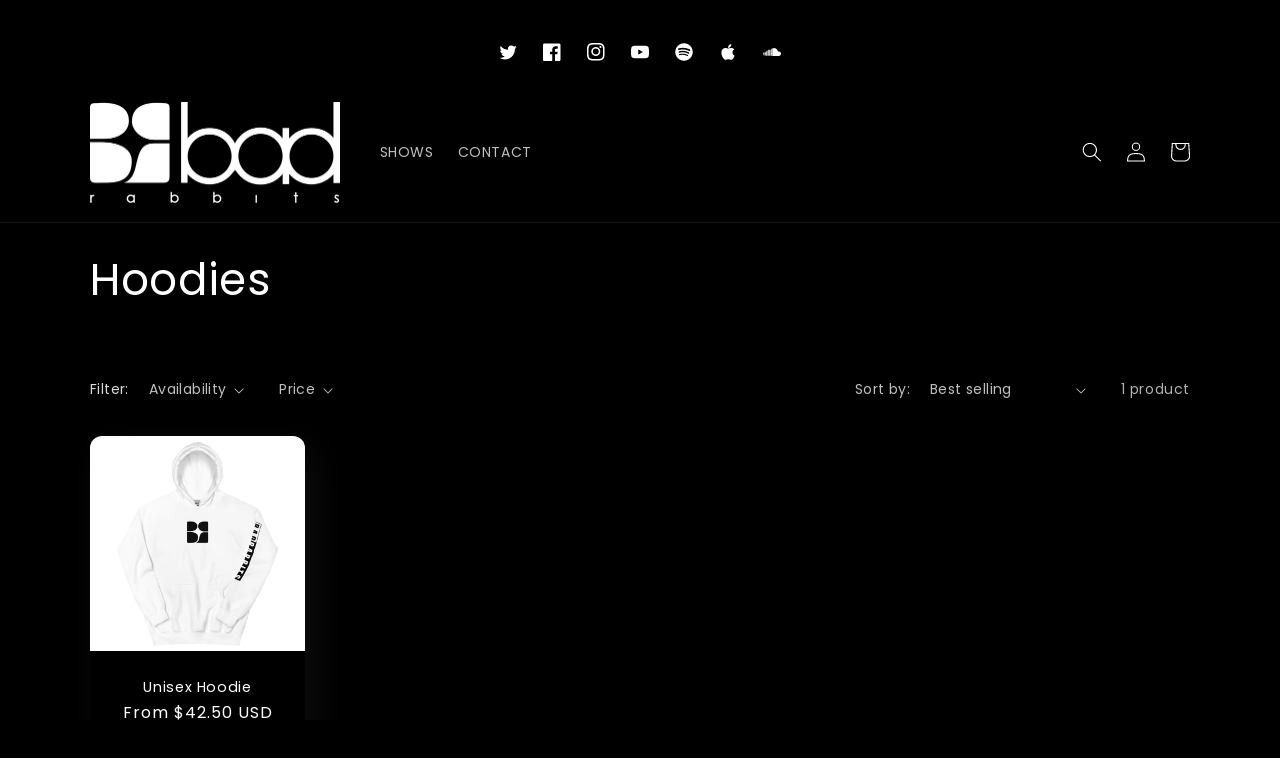

--- FILE ---
content_type: image/svg+xml
request_url: https://badrabbits.com/cdn/shop/t/4/assets/soundcloud.svg?v=148480261045979336411677699691
body_size: 573
content:
<?xml version="1.0" encoding="UTF-8" standalone="no"?>
<!DOCTYPE svg PUBLIC "-//W3C//DTD SVG 1.1//EN" "http://www.w3.org/Graphics/SVG/1.1/DTD/svg11.dtd">
<svg width="100%" height="100%" viewBox="0 0 640 512" version="1.1" xmlns="http://www.w3.org/2000/svg" xmlns:xlink="http://www.w3.org/1999/xlink" xml:space="preserve" xmlns:serif="http://www.serif.com/" style="fill-rule:evenodd;clip-rule:evenodd;stroke-linejoin:round;stroke-miterlimit:2;">
    <path d="M111.4,256.3L117.2,321.3L111.4,389.6C111.1,392.1 109.2,394 107,394C104.8,394 102.8,392.1 102.8,389.6L97.2,321.3L102.8,256.3C102.8,254.1 104.7,252.1 107,252.1C109.2,252.1 111.1,254.1 111.4,256.3ZM132.8,210.7C130,210.7 128.1,212.9 127.8,215.7L122.8,321.3L127.8,389.6C128.1,392.4 130,394.6 132.8,394.6C135.3,394.6 137.5,392.4 137.5,389.6L143.3,321.3L137.5,215.7C137.5,212.9 135.3,210.7 132.8,210.7ZM158.3,186.6C155.2,186.6 153,188.8 152.7,191.9L148.3,321.9L152.7,389.7C153,392.8 155.2,395 158.3,395C161.1,395 163.6,392.8 163.6,389.7L168.9,321.9L163.6,191.9C163.6,188.8 161.1,186.6 158.3,186.6ZM7.2,283.2C5.8,283.2 5,284.3 4.7,285.7L0,321.3L4.7,356.3C5,357.7 5.8,358.8 7.2,358.8C8.6,358.8 9.4,357.7 9.7,356.3L15.3,321.3L9.7,285.7C9.4,284.3 8.6,283.2 7.2,283.2ZM30.8,261.3C29.4,261.3 28.3,262.4 28.3,263.8L21.9,321.3L28.3,377.4C28.3,379.1 29.4,380.2 30.8,380.2C32.2,380.2 33.3,379.1 33.6,377.7L40.8,321.3L33.6,263.8C33.3,262.4 32.2,261.3 30.8,261.3ZM56.1,249.9C54.4,249.9 53,251.3 52.8,253.2L47,321.3L52.8,387.1C53.1,388.8 54.5,390.2 56.1,390.2C57.8,390.2 59.2,388.8 59.2,387.1L66.1,321.3L59.2,253.2C59.2,251.3 57.8,249.9 56.1,249.9ZM81.4,247.7C79.5,247.7 77.8,249.1 77.8,251.3L72,321.3L77.8,389.1C77.8,391.3 79.5,392.7 81.4,392.7C83.3,392.7 85,391.3 85.3,389.1L91.7,321.3L85.3,251.3C85,249.1 83.3,247.7 81.4,247.7ZM322.8,136.8C321.7,136 320,135.4 318.6,135.4C316.4,135.4 314.4,136.2 313,137.3C311.1,139 309.9,141.5 309.7,144L309.7,144.8L306.4,321.5L308.1,354L309.8,385.7C310.1,390.4 314,394.3 318.7,394.3C323.4,394.3 327.3,390.4 327.3,385.7L331.2,321.5L327.3,144C326.9,141 325.3,138.2 322.8,136.8ZM296.1,152.1C294.7,151.3 293.3,150.7 291.7,150.7C290.1,150.7 288.6,151.3 287.3,152.1C285.1,153.5 283.7,156 283.7,158.8L283.4,160.5L280.6,321.3C280.6,321.3 280.6,321.6 283.7,386.9L283.7,387.2C283.7,388.9 284.3,390.5 285.4,391.9C287.1,393.8 289.3,395 291.8,395C294,395 296,393.9 297.4,392.5C299.1,391.1 299.9,389.2 299.9,386.9L300.2,380.2L303.3,321.6L300,158.8C299.7,156 298.3,153.5 296.1,152.1ZM184.7,174.6C181.6,174.6 178.9,177.4 178.9,180.7L174.5,321.3L178.9,388.5C179.2,391.8 181.7,394.3 184.7,394.3C188,394.3 190.5,391.8 190.8,388.5L195.8,321.3L190.8,180.7C190.6,177.4 188.1,174.6 184.7,174.6ZM561.4,237.4C550.6,237.4 540.3,239.6 530.8,243.5C524.4,172.7 465,117.1 392.5,117.1C374.7,117.1 357.5,120.4 342.2,126.5C336.1,128.7 334.4,130.9 334.4,135.7L334.4,385.4C334.4,390.4 338.3,394 343,394.6L561.3,394.6C604.6,394.6 639.9,359.6 639.9,316.3C640,272.7 604.7,237.4 561.4,237.4ZM264.7,177.1C260.5,177.1 257.2,180.4 256.9,184.9L253.6,321.6L256.9,387.2C257.2,391.4 260.5,394.7 264.7,394.7C268.9,394.7 272.2,391.4 272.2,387.2L276.1,321.6L272.2,184.9C271.9,180.4 268.9,177.1 264.7,177.1ZM211.1,169.3C207.8,169.3 204.7,172.4 204.7,176L200.8,321.3L204.7,388.2C205,391.8 207.8,394.6 211.1,394.6C214.7,394.6 217.5,391.8 217.8,388.2L222.2,321.3L217.8,176C217.5,172.4 214.7,169.3 211.1,169.3ZM237.8,172.7C233.9,172.7 230.9,175.8 230.9,179.6L227,321.3L230.9,387.7C231.2,391.6 234,394.6 237.8,394.6C241.6,394.6 244.7,391.5 244.7,387.7L248.9,321.3L244.7,179.6C244.7,175.7 241.7,172.7 237.8,172.7Z" style="fill:white;fill-rule:nonzero;stroke:white;stroke-width:1px;"/>
</svg>


--- FILE ---
content_type: image/svg+xml
request_url: https://badrabbits.com/cdn/shop/t/4/assets/spotify.svg?v=62622432156771684941677699691
body_size: -45
content:
<?xml version="1.0" encoding="UTF-8" standalone="no"?>
<!DOCTYPE svg PUBLIC "-//W3C//DTD SVG 1.1//EN" "http://www.w3.org/Graphics/SVG/1.1/DTD/svg11.dtd">
<svg width="100%" height="100%" viewBox="0 0 496 512" version="1.1" xmlns="http://www.w3.org/2000/svg" xmlns:xlink="http://www.w3.org/1999/xlink" xml:space="preserve" xmlns:serif="http://www.serif.com/" style="fill-rule:evenodd;clip-rule:evenodd;stroke-linejoin:round;stroke-miterlimit:2;">
    <path d="M248,8C111.1,8 0,119.1 0,256C0,392.9 111.1,504 248,504C384.9,504 496,392.9 496,256C496,119.1 384.9,8 248,8ZM348.7,372.9C344.5,372.9 341.9,371.6 338,369.3C275.6,331.7 203,330.1 131.3,344.8C127.4,345.8 122.3,347.4 119.4,347.4C109.7,347.4 103.6,339.7 103.6,331.6C103.6,321.3 109.7,316.4 117.2,314.8C199.1,296.7 282.8,298.3 354.2,341C360.3,344.9 363.9,348.4 363.9,357.5C363.9,366.6 356.8,372.9 348.7,372.9ZM375.6,307.3C370.4,307.3 366.9,305 363.3,303.1C300.8,266.1 207.6,251.2 124.7,273.7C119.9,275 117.3,276.3 112.8,276.3C102.1,276.3 93.4,267.6 93.4,256.9C93.4,246.2 98.6,239.1 108.9,236.2C136.7,228.4 165.1,222.6 206.7,222.6C271.6,222.6 334.3,238.7 383.7,268.1C391.8,272.9 395,279.1 395,287.8C394.9,298.6 386.5,307.3 375.6,307.3ZM406.6,231.1C401.4,231.1 398.2,229.8 393.7,227.2C322.5,184.7 195.2,174.5 112.8,197.5C109.2,198.5 104.7,200.1 99.9,200.1C86.7,200.1 76.6,189.8 76.6,176.5C76.6,162.9 85,155.2 94,152.6C129.2,142.3 168.6,137.4 211.5,137.4C284.5,137.4 361,152.6 416.9,185.2C424.7,189.7 429.8,195.9 429.8,207.8C429.8,221.4 418.8,231.1 406.6,231.1Z" style="fill:white;fill-rule:nonzero;stroke:white;stroke-width:1px;"/>
</svg>


--- FILE ---
content_type: image/svg+xml
request_url: https://badrabbits.com/cdn/shop/t/4/assets/apple.svg?v=75191055549143988681677699691
body_size: -423
content:
<?xml version="1.0" encoding="UTF-8" standalone="no"?>
<!DOCTYPE svg PUBLIC "-//W3C//DTD SVG 1.1//EN" "http://www.w3.org/Graphics/SVG/1.1/DTD/svg11.dtd">
<svg width="100%" height="100%" viewBox="0 0 384 512" version="1.1" xmlns="http://www.w3.org/2000/svg" xmlns:xlink="http://www.w3.org/1999/xlink" xml:space="preserve" xmlns:serif="http://www.serif.com/" style="fill-rule:evenodd;clip-rule:evenodd;stroke-linejoin:round;stroke-miterlimit:2;">
    <path d="M318.7,268.7C318.5,232 335.1,204.3 368.7,183.9C349.9,157 321.5,142.2 284,139.3C248.5,136.5 209.7,160 195.5,160C180.5,160 146.1,140.3 119.1,140.3C63.3,141.2 4,184.8 4,273.5C4,299.7 8.8,326.767 18.4,354.7C31.2,391.4 77.4,481.4 125.6,479.9C150.8,479.3 168.6,462 201.4,462C233.2,462 249.7,479.9 277.8,479.9C326.4,479.2 368.2,397.4 380.4,360.6C315.2,329.9 318.7,270.6 318.7,268.7ZM262.1,104.5C289.4,72.1 286.9,42.6 286.1,32C262,33.4 234.1,48.4 218.2,66.9C200.7,86.7 190.4,111.2 192.6,138.8C218.7,140.8 242.5,127.4 262.1,104.5Z" style="fill:white;fill-rule:nonzero;stroke:white;stroke-width:1px;"/>
</svg>
